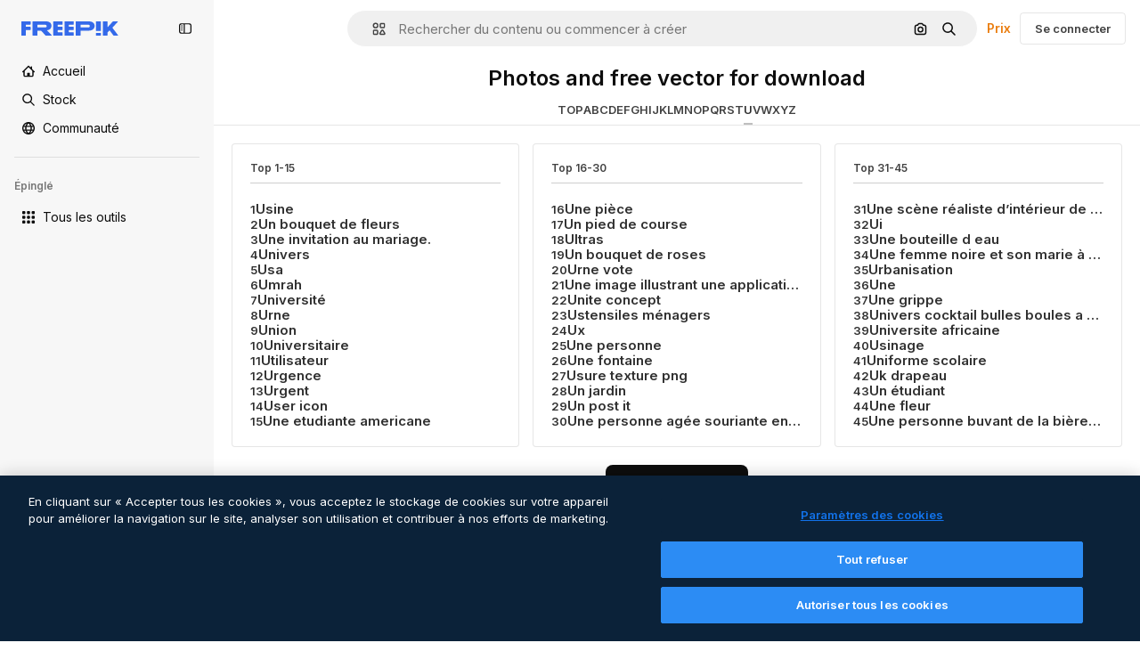

--- FILE ---
content_type: text/javascript
request_url: https://static.cdnpk.net/_next/static/chunks/pages/tags/%5B...slug%5D-dcc752b9bf6f0dc3.js
body_size: 271
content:
!function(){try{var n="undefined"!=typeof window?window:"undefined"!=typeof global?global:"undefined"!=typeof self?self:{},e=(new n.Error).stack;e&&(n._sentryDebugIds=n._sentryDebugIds||{},n._sentryDebugIds[e]="cf066ef9-454c-4d7d-a825-9c52d0a7f19e",n._sentryDebugIdIdentifier="sentry-dbid-cf066ef9-454c-4d7d-a825-9c52d0a7f19e")}catch(n){}}(),(self.webpackChunk_N_E=self.webpackChunk_N_E||[]).push([[7394,6329],{37810:function(n,e,t){(window.__NEXT_P=window.__NEXT_P||[]).push(["/tags/[...slug]",function(){return t(53868)}])},53868:function(n,e,t){"use strict";t.r(e),t.d(e,{__N_SSP:function(){return u},default:function(){return f.Z}});var f=t(68180),u=!0}},function(n){n.O(0,[9702,5817,1625,6324,3599,8538,1652,1816,8115,3137,3065,9718,2012,2888,9774,179],function(){return n(n.s=37810)}),_N_E=n.O()}]);

--- FILE ---
content_type: text/javascript
request_url: https://static.cdnpk.net/_next/static/chunks/2012-ebaeaf02886b0d02.js
body_size: 7101
content:
!function(){try{var e="undefined"!=typeof window?window:"undefined"!=typeof global?global:"undefined"!=typeof self?self:{},t=(new e.Error).stack;t&&(e._sentryDebugIds=e._sentryDebugIds||{},e._sentryDebugIds[t]="eafc11b9-0d71-489c-aa39-5cba70ad2199",e._sentryDebugIdIdentifier="sentry-dbid-eafc11b9-0d71-489c-aa39-5cba70ad2199")}catch(e){}}(),(self.webpackChunk_N_E=self.webpackChunk_N_E||[]).push([[2012,4925,8846,544,7149,364],{77300:function(e,t,r){"use strict";r.d(t,{H:function(){return n}});let n=e=>s(e)?e:{href:e},s=e=>"object"==typeof e&&"href"in e},98155:function(e,t,r){"use strict";r.d(t,{k:function(){return m}});var n=r(97458),s=r(23113),a=r(770),c=r(25350),o=r(34428),l=r(57291),i=r(58058),u=r.n(i),d=r(10893),f=r(77300);let m=e=>{let{nextHref:t}=e,{href:r,as:i}=(0,f.H)(t),m=(0,s.a)("mdMax"),{t:x}=(0,d.$G)("common");return(0,n.jsx)(c.z,{asChild:!0,title:x("nextPage"),size:m?"sm":"md",className:(0,l.cx)("$flex $items-center $justify-center $w-full md:$w-auto"),"data-cy":"pagination-next","data-testid":"pagination-next",variant:"secondary",children:(0,n.jsxs)(u(),{href:r,as:i,children:[(0,n.jsx)("span",{className:"$mr-10 $hidden md:$block",children:x("nextPage")}),(0,n.jsx)(a.J,{as:o.Z})]})})}},51865:function(e,t,r){"use strict";r.d(t,{C:function(){return d}});var n=r(97458),s=r(14657),a=r(770),c=r(76747),o=r(58058),l=r.n(o),i=r(10893),u=r(77300);let d=e=>{let{prevHref:t}=e,{href:r,as:o}=(0,u.H)(t),{t:d}=(0,i.$G)("common");return(0,n.jsx)(l(),{href:r,as:o,passHref:!0,legacyBehavior:!0,prefetch:!1,children:(0,n.jsx)(s.gg,{as:"a",size:"xs",square:!0,color:"custom",title:d("prevPage"),className:"$flex $h-45 $w-full $items-center $justify-center $border-xs $border-surface-1 $text-surface-foreground-0 hover:$border-black md:$h-40 md:$w-auto dark:border-neutral-850 dark:hover:border-neutral-750",children:(0,n.jsx)(a.J,{as:c.Z})})})}},7614:function(e,t,r){"use strict";r.d(t,{t:function(){return v}});var n=r(97458),s=r(18503),a=r(10893),c=r(52983),o=r(98155),l=r(770),i=r(39266),u=r(57291),d=r(58058),f=r.n(d),m=r(77300);let x=e=>{let{page1Href:t}=e,{href:r,as:s}=(0,m.H)(t),{t:c}=(0,a.$G)("common");return(0,n.jsx)(f(),{href:r,as:s,passHref:!0,legacyBehavior:!0,prefetch:!1,children:(0,n.jsxs)("a",{className:(0,u.cx)("$items-center $justify-center $gap-10 $font-semibold $hidden md:$flex $text-surface-foreground-2"),children:[(0,n.jsx)(l.J,{as:i.Z,size:"lg"}),c("goToPage1")]})})};var h=r(2209),p=r(39597),g=r(51780);let $=e=>{let{currentPage:t=1,pages:r=0,inputPageUrlGenerator:s}=e,{t:o}=(0,a.$G)("common"),{push:l}=(0,g.useRouter)(),[i,u]=(0,c.useState)(1),d=e=>{let t=s(e),{href:r,as:n}=(0,m.H)(t);l(r,n)},f=(0,h.y)(e=>{d(e)},500);return(0,c.useEffect)(()=>{u(t)},[t]),(0,n.jsxs)("div",{className:"text-sm text-surface-foreground-2",children:[o("common:page"),(0,n.jsx)(p.I,{className:"mx-1 h-7 w-fit max-w-12",type:"text",value:0===i?"":i,onChange:e=>{let t=e.target.value;if(""===t){u(0);return}if(/^\d+$/.test(t)){let e=Number(t);u(e),f(e)}},onKeyDown:e=>{"Enter"!==e.key||r&&i>r||d(i)}}),"".concat(o("common:of")," ").concat(r)]})};var j=r(51865);let v=(0,c.memo)(e=>{let{prevHref:t="",nextHref:r="",page1Href:c,currentPage:l=1,pages:i=0,inputPageUrlGenerator:u,className:d}=e,{t:f}=(0,a.$G)("common"),m=l<i;return(0,n.jsxs)("div",{className:(0,s.m)("$flex $items-center $mt-60 $relative $min-h-40",d),children:[c&&l>=3&&(0,n.jsx)(x,{page1Href:c}),(0,n.jsxs)("div",{className:"$flex $max-h-40 $flex-1 $items-center $justify-center $gap-20",children:[l>1&&(0,n.jsx)(j.C,{prevHref:t}),m&&(0,n.jsx)(o.k,{nextHref:r})]}),u&&(0,n.jsxs)(n.Fragment,{children:[(0,n.jsx)("div",{className:"$sprinkles-text-sm $hidden $text-surface-foreground-2 md:$block xl:$hidden",children:f("pageOf",{from:l,to:i})}),(0,n.jsx)("div",{className:"$hidden xl:$block",children:(0,n.jsx)($,{currentPage:l,pages:i,inputPageUrlGenerator:u})})]})]})})},47149:function(e,t,r){"use strict";r.r(t),r.d(t,{Seo:function(){return m}});var n=r(97458),s=r(45227),a=r(25983),c=r(70727),o=r(16388),l=r.n(o),i=r(52983),u=r(12976);let d=[{rel:"preconnect",href:"https://img.freepik.com"},{rel:"preconnect",href:u.p},{rel:"preconnect",href:"https://static.cdnpk.net"},{rel:"dns-prefetch",href:"https://img.freepik.com"}],f=e=>{let{title:t,description:r,url:n,image:s,hashtags:a=[],type:c}=e;return(0,i.useMemo)(()=>{let e=null!=s?s:{url:"".concat(u.p,"/meta-tags-social/og-freepik-home-en.png?w=1200&h=675"),width:1200,height:675},o="".concat(r).concat(a.length>0?" ".concat(a.map(e=>"#".concat(e)).join(" ")):"");return[{property:"og:title",content:t},{property:"og:description",content:o},{property:"og:type",content:c},{property:"og:url",content:n},{property:"og:image",content:e.url},{property:"og:image:width",content:"".concat(e.width)},{property:"og:image:height",content:"".concat(e.height)},{property:"og:image:alt",content:t},{property:"og:site_name",content:"Freepik"},{property:"fb:admins",content:"1031507953"},{property:"twitter:card",content:"summary_large_image"},{property:"twitter:site",content:"@freepik"},{property:"twitter:creator",content:"@freepik"},{property:"twitter:title",content:t},{property:"twitter:image:src",content:e.url},{property:"twitter:url",content:n},{property:"twitter:description",content:o}]},[s,r,a,t,c,n])},m=e=>{var t;let{title:r,description:o,cdns:u,image:m,alternates:x,noIndex:h=!1,excludeCanonical:p=!1,replaceCanonical:g=[],hashtags:$,forceUrl:j,type:v="article",ogTitle:b,ogDescription:y,onlyNoIndex:w=!1}=e,N=(0,a.ZK)(),k=(0,s.to)({withParams:!1,replacePaths:!0}),_=(0,s.to)({withQuery:!1,withParams:!1,replacePaths:!0}),z=f({title:null!=b?b:r,description:null!=y?y:o,url:null!=j?j:k,image:m,hashtags:$,type:v}),C=(0,i.useMemo)(()=>g.reduce((e,t)=>{let{matcher:r,replace:n}=t;return e.replace(r,n)},_),[_,g]);return(0,n.jsxs)(l(),{children:[(0,n.jsx)("title",{children:r}),o&&(0,n.jsx)("meta",{name:"description",content:o}),z.map(e=>{let{property:t,content:r}=e;return(0,n.jsx)("meta",{property:t,content:r},t)}),d.map(e=>{let{rel:t,href:r,crossOrigin:s}=e;return(0,n.jsx)("link",{rel:t,href:r,crossOrigin:s},"".concat(t,"-").concat(r,"-").concat(s))}),null==u?void 0:u.map(e=>(0,n.jsx)("link",{rel:"dns-prefetch",href:e},e)),(0,n.jsx)("meta",{name:"p:domain_verify",content:"fdda3a988da750af54ad90466dd90119"}),(0,n.jsx)("meta",{name:"facebook-domain-verification",content:"3oh58risl8zubokve93o200pvyihj0"}),(0,n.jsx)("meta",{name:"robots",content:"max-image-preview:large"}),(0,n.jsx)("meta",{name:"lang",content:N}),w&&(0,n.jsx)("meta",{name:"robots",content:"noindex"}),!w&&(h||c.tp.includes(N))&&(0,n.jsx)("meta",{name:"robots",content:"noindex, nofollow, noarchive"}),!p&&(0,n.jsx)("link",{rel:"canonical",href:null!=j?j:C}),null==x?void 0:null===(t=x.langs)||void 0===t?void 0:t.filter(e=>!c.tp.includes(e.lang)).map(e=>{let{href:t,lang:r}=e;return(0,n.jsx)("link",{rel:"alternate",hrefLang:r,href:t},r)}),(null==x?void 0:x.default)&&(0,n.jsx)("link",{rel:"alternate",hrefLang:"x-default",href:null==x?void 0:x.default}),"en"===N&&(0,n.jsx)("link",{rel:"manifest",href:"/manifest.json"})]})}},80762:function(e,t,r){"use strict";r.d(t,{E:function(){return c}});var n=r(97458),s=r(99881),a=r(60364);let c=e=>{let{hasSearchByImage:t=!0,enableShortcut:r=!0,forceShowAssetTypesInAutocomplete:c=!1,alternates:o}=e;return(0,n.jsx)(s.y,{searchBar:(0,n.jsx)(a.SearchForm,{enableShortcut:r,hasSearchByImage:t,showAssetTypesInAutocomplete:c,className:"mx-auto lg:max-w-[800px]"}),alternates:o})}},72250:function(e,t,r){"use strict";r.r(t),r.d(t,{SearchBar:function(){return n.E}});var n=r(80762)},60364:function(e,t,r){"use strict";r.r(t),r.d(t,{SearchForm:function(){return n.U}});var n=r(68115)},41571:function(e,t,r){"use strict";r.d(t,{p:function(){return n.pD},r:function(){return s}});var n=r(52215);let s="".concat(n.pD,"/collections/images/no-resources.svg")},12976:function(e,t,r){"use strict";r.d(t,{p:function(){return n.p},r:function(){return n.r}});var n=r(41571)},12510:function(e,t,r){"use strict";r.d(t,{i:function(){return _}});var n=r(97458),s=r(54606),a=r(83897),c=r(22196),o=r(58932),l=r(7616),i=r(51780),u=r.n(i),d=r(52983),f=r(23113),m=r(72538);let x=()=>{let e=(0,f.a)("lgMax"),[t,r]=(0,l.KO)(m.jL),n=(0,l.b9)(m.xk),[s,a]=(0,l.KO)(m.tL);(0,d.useEffect)(()=>{let e=()=>{n(!1)};return u().events.on("routeChangeComplete",e),()=>{u().events.off("routeChangeComplete",e)}},[n]),(0,d.useEffect)(()=>{if(e||"floating"!==s)return},[e,t,r,s,a])};var h=r(86561),p=r(99881),g=r(84925),$=r(36773),j=r(21692),v=r(20824),b=r(9376),y=r(53344),w=r.n(y),N=r(60364);let k=w()(()=>r.e(1280).then(r.bind(r,32644)).then(e=>e.Notifications),{loadableGenerated:{webpack:()=>[32644]},ssr:!1}),_=e=>{let{includeSearchBar:t,topBanner:r,alternates:i,obfuscateLanguageLinks:u,children:d}=e;x();let f=(0,l.Dv)(s.k),m=null;return"client"===f.status&&f.isLoggedIn&&(m=f.fullInfo.id),(0,n.jsx)(j.e,{brazeKey:"8086d9ee-1f81-4508-ba9f-3a661635ac90",children:(0,n.jsx)(v.X,{userId:m,waitingData:"client"!==f.status,children:(0,n.jsx)($.V,{children:(0,n.jsxs)(c.D,{children:[(0,n.jsx)(o.J,{children:(0,n.jsx)(h.U,{enableClientSideNavigation:!0})}),(0,n.jsxs)(a.A,{children:[(0,n.jsx)(k,{}),r&&(0,n.jsx)(g.TopBanner,{...r}),t&&(0,n.jsx)("div",{className:"sticky top-0 z-[1] bg-surface-0",children:(0,n.jsx)(p.y,{searchBar:(0,n.jsx)(N.SearchForm,{hasSearchByImage:!0,showAssetTypesInAutocomplete:!0,className:"mx-auto lg:max-w-[800px]"}),alternates:i})}),d,(0,n.jsx)(b.$,{alternates:i,obfuscateLanguageLinks:u})]})]})})})})}},68180:function(e,t,r){"use strict";r.d(t,{Z:function(){return C}});var n=r(97458),s=r(49558),a=r(25983),c=r(78364),o=r(10893),l=r(47149),i=r(72250),u=r(12510),d=r(16142),f=r(58058),m=r.n(f),x=r(1850);let h=["TOP","A","B","C","D","E","F","G","H","I","J","K","L","M","N","O","P","Q","R","S","T","U","V","W","X","Y","Z"],p=x.z.object({slug:x.z.string(),term:x.z.string(),url:x.z.string().nullable()});x.z.object({data:x.z.array(p).length(0)}),x.z.object({data:x.z.array(p),meta:x.z.object({current_page:x.z.number(),last_page:x.z.number(),per_page:x.z.number(),total:x.z.number()})});let g=e=>{let{query:t}=e;return(0,n.jsx)("nav",{children:(0,n.jsx)("ul",{className:"$flex $flex-wrap $justify-center $gap-10",children:h.map(e=>(0,n.jsx)("li",{className:"$block",children:(0,n.jsx)(m(),{href:"TOP"===e?"/tags":"/tags/".concat(e.toLowerCase()),className:(0,c.Z)("$block $py-10 $text-sm $font-semibold $transition-colors",e===t?"$shadow-[inset_0_-9px_0px_-7px_#bfbfbf] text-surface-foreground-1":"$text-surface-foreground-2 hover:$shadow-[inset_0_-9px_0px_-7px_#bfbfbf] hover:text-surface-foreground-2"),children:e})},e))})})},$=e=>{let{title:t,description:r}=e;return(0,n.jsxs)("div",{className:"$flex $flex-col $items-center $justify-center h-20 gap-5",children:[(0,n.jsx)("h3",{className:"$text-2xl $font-bold",children:t}),(0,n.jsx)("p",{className:"text-surface-foreground-2",children:r})]})};var j=r(7614);let v=e=>{let{page:t,lastPage:r,baseUrl:s}=e,a=t>1?"".concat(s,"/").concat(t-1):"",c=t<r?"".concat(s,"/").concat(t+1):"";return(0,n.jsx)("div",{className:"$flex $justify-center",children:(0,n.jsx)(j.t,{prevHref:a,nextHref:c,currentPage:t,pages:r,className:"$mt-20"})})};var b=r(57291);let y=e=>{let{title:t,tags:r,className:s,startNumber:a,isSingleColumn:c=!1}=e;return 0===r.length?null:(0,n.jsxs)("div",{className:(0,b.cx)("$rounded $border $bg-surface-0 $p-20 border-surface-border-alpha-1",c&&"$max-w-2xl $mx-auto",s),children:[(0,n.jsx)("div",{className:"$border-b $pb-10 border-surface-border-alpha-2",children:(0,n.jsx)("h2",{className:"$text-xs $font-semibold $text-surface-foreground-2",children:t})}),(0,n.jsx)("div",{className:(0,b.cx)("$mt-20 $flex $flex-col $gap-15",c&&"$grid $grid-cols-1 md:$grid-cols-2 $gap-x-30"),children:r.map((e,t)=>{var r;return(0,n.jsxs)(m(),{href:null!==(r=e.url)&&void 0!==r?r:"/search",className:"$group $flex $w-full $min-w-0 $items-center $gap-10 $transition-colors text-surface-foreground-1 hover:text-surface-accent-0",children:[(0,n.jsx)("span",{className:"$shrink-0 $text-sm $font-semibold group-hover:$text-surface-accent-0 text-surface-foreground-1",children:t+1+a}),(0,n.jsx)("span",{className:"$truncate $font-semibold",children:e.term})]},e.slug)})})]})},w=e=>{let{tags:t}=e,{t:r}=(0,o.$G)("tags");return(0,n.jsxs)("div",{className:"$mb-15 $rounded $border $bg-surface-0 $p-20 border-surface-border-alpha-1",children:[(0,n.jsx)("div",{className:"$border-b $pb-10 border-surface-border-alpha-1",children:(0,n.jsx)("h2",{className:"$text-xs $font-semibold $text-surface-foreground-2",children:r("top10")})}),(0,n.jsx)("div",{className:"$mt-20 $grid $grid-cols-2 $gap-10 md:$grid-cols-5",children:t.map((e,t)=>{var r;return(0,n.jsxs)(m(),{href:null!==(r=e.url)&&void 0!==r?r:"",className:"$group $flex $w-full $min-w-0 $items-center $gap-10 $transition-colors text-surface-foreground-1 hover:text-surface-accent-0",children:[(0,n.jsx)("span",{className:"$shrink-0 $text-sm $font-semibold group-hover:$text-surface-accent-0 text-surface-foreground-1",children:t+1}),(0,n.jsx)("span",{className:"$truncate $font-semibold",children:e.term})]},e.slug)})})]})};var N=r(52983);let k=e=>{let{tags:t,haveTopTen:r}=e;return(0,N.useMemo)(()=>{let e=[];if(r){let r=t.slice(0,10);r.length>0&&e.push(r)}for(let n=0;n<3;n++){let s=15*n+(r?10:0),a=s+15,c=t.slice(s,a);c.length>0&&e.push(c)}return e},[t,r])},_={content_group:"tags",content_group2:"na"},z=e=>{let{query:t,page:r,tags:u,lastPage:d}=e,{t:f}=(0,o.$G)("tags"),m="TOP"===t&&1===r,x=(0,a.Vx)().domain,h=k({tags:u,haveTopTen:m}),p=(r-1)*45;"TOP"===t&&(p+=10);let j=m?h[0]:[],b=m?h.slice(1):h,N="TOP"!==t?"/".concat(t.toLowerCase()):"",z="/tags".concat(N),C="".concat(x,"/tags").concat(N);return(0,s.RP)(_),(0,n.jsxs)("section",{children:[(0,n.jsx)(l.Seo,{title:f("titleSeo",{page:r}),forceUrl:C}),(0,n.jsx)(i.SearchBar,{}),(0,n.jsx)("div",{className:"$border-b border-surface-border-alpha-1",children:(0,n.jsxs)("div",{className:"$container $mx-auto $px-20 $pt-10",children:[(0,n.jsx)("h1",{className:"$mb-5 $text-center $text-2xl $font-semibold $text-surface-foreground-0",children:f("title")}),(0,n.jsx)(g,{query:t})]})}),(0,n.jsxs)("div",{className:"$container $mx-auto $p-20",children:[(0,n.jsxs)("div",{className:"$mx-auto $max-w-screen-lg",children:[m&&(0,n.jsx)(w,{tags:j}),(0,n.jsx)("div",{className:(0,c.Z)("$grid $gap-15",{"$grid-cols-1":1===b.length,"$grid-cols-2 md:$grid-cols-3":b.length>1}),children:u.length?b.map((e,t)=>{var r;return(0,n.jsx)(y,{startNumber:p+15*t,title:f("topRange",{start:15*t+1+p,end:(t+1)*15+p}),tags:e,isSingleColumn:1===b.length,className:(0,c.Z)({"$col-span-2 md:$col-span-1":b.length>1&&2===t})},null===(r=e[0])||void 0===r?void 0:r.slug)}):(0,n.jsx)($,{title:f("empty.title"),description:f("empty.description")})})]}),!!b.length&&(0,n.jsx)(v,{page:r,lastPage:d,baseUrl:z})]})]})};var C=e=>(0,n.jsx)(d.N,{children:(0,n.jsx)(u.i,{children:(0,n.jsx)(z,{...e})})})},39266:function(e,t,r){"use strict";var n=r(97458);t.Z=e=>(0,n.jsx)("svg",{xmlns:"http://www.w3.org/2000/svg",viewBox:"-49 141 512 512",width:16,height:16,"aria-hidden":!0,...e,children:(0,n.jsx)("path",{d:"m151.856 397 163.322-163.322c9.763-9.763 9.763-25.592 0-35.355s-25.592-9.763-35.355 0l-181 181C93.941 384.203 91.5 390.602 91.5 397s2.441 12.796 7.322 17.678l181 181c9.764 9.763 25.592 9.763 35.355 0s9.763-25.592 0-35.355z"})})},89507:function(e,t,r){"use strict";var n=r(97458);t.Z=e=>(0,n.jsx)("svg",{xmlns:"http://www.w3.org/2000/svg",viewBox:"0 0 14 14",width:16,height:16,"aria-hidden":!0,...e,children:(0,n.jsx)("path",{d:"M9.266 6.262h2.625c.829 0 1.504-.675 1.504-1.504V2.133c0-.83-.675-1.504-1.504-1.504H9.266c-.83 0-1.504.674-1.504 1.504v2.625c0 .83.675 1.504 1.504 1.504m-.137-4.13c0-.075.061-.136.137-.136h2.625c.075 0 .136.061.136.137v2.625a.137.137 0 0 1-.136.137H9.266a.137.137 0 0 1-.137-.137zM4.727 7.739H2.102c-.83 0-1.504.675-1.504 1.504v2.625c0 .83.674 1.504 1.504 1.504h2.625c.829 0 1.503-.675 1.503-1.504V9.242c0-.83-.674-1.504-1.503-1.504m.136 4.13a.137.137 0 0 1-.136.136H2.102a.137.137 0 0 1-.137-.137V9.242c0-.075.061-.137.137-.137h2.625c.075 0 .136.062.136.137zM3.47.491A2.957 2.957 0 0 0 .516 3.445a2.957 2.957 0 0 0 2.953 2.953 2.957 2.957 0 0 0 2.953-2.953A2.957 2.957 0 0 0 3.469.492m0 4.54a1.59 1.59 0 0 1-1.586-1.587c0-.874.711-1.586 1.586-1.586.874 0 1.586.712 1.586 1.586s-.712 1.586-1.586 1.586m10.098 6.131-1.84-2.961a1.38 1.38 0 0 0-1.177-.655c-.482 0-.921.245-1.176.655l-1.84 2.961c-.266.43-.28.971-.033 1.413.244.44.708.713 1.21.713h3.679c.502 0 .965-.273 1.21-.713a1.4 1.4 0 0 0-.034-1.413m-1.17.758H8.705l-.007-.036 1.84-2.962h.029l1.84 2.962z"})})},34428:function(e,t,r){"use strict";var n=r(97458);t.Z=e=>(0,n.jsx)("svg",{xmlns:"http://www.w3.org/2000/svg",viewBox:"-49 141 512 512",width:16,height:16,"aria-hidden":!0,...e,children:(0,n.jsx)("path",{d:"M-24 422h401.645l-72.822 72.822c-9.763 9.763-9.763 25.592 0 35.355 9.763 9.764 25.593 9.762 35.355 0l115.5-115.5a25 25 0 0 0 0-35.355l-115.5-115.5c-9.763-9.762-25.593-9.763-35.355 0-9.763 9.763-9.763 25.592 0 35.355l72.822 72.822H-24c-13.808 0-25 11.193-25 25S-37.808 422-24 422"})})},84925:function(e,t,r){"use strict";r.r(t),r.d(t,{TopBanner:function(){return f}});var n=r(97458),s=r(25983),a=r(14657),c=r(770),o=r(34428),l=r(10893),i=r(40197);let u=e=>{let{label:t,...r}=e,{t:s}=(0,l.$G)("common");return(0,n.jsx)("span",{className:"$rounded-sm $bg-grayEbony $px-5 $py-2 $text-sm $font-semibold $capitalize $text-white",...r,children:null!=t?t:s("new")})};r(17877);var d=(0,r(22319).c)({defaultClassName:"_a5ehco0",variantClassNames:{variant:{default:"bg-surface-0 text-surface-foreground-0",pricing:"bg-gradient-to-r from-[#4285F4] to-[#2DAEB8] text-white"}},defaultVariants:{variant:"default"},compoundVariants:[]});let f=e=>{var t,r,f;let{translationsContext:m,description:x,link:h,hideBadgeMobile:p,badgeLabel:g="badgeLabel",variant:$="default",customClassname:j,showBadge:v=!0}=e,{t:b}=(0,l.$G)(m),y=(0,s.L3)()(null!==(t=null==h?void 0:h.url.split("#")[0])&&void 0!==t?t:""),w="".concat(y,"#").concat(null!==(r=null==h?void 0:h.url.split("#")[1])&&void 0!==r?r:"");return(0,n.jsxs)("div",{className:(0,i.m6)("relative flex items-center justify-center gap-3 px-6 py-3",d({variant:$}),j),children:[v&&(0,n.jsx)(u,{label:b(g),className:"inline-flex h-6 items-center justify-center rounded border border-neutral-75 bg-transparent px-2 text-xs font-medium uppercase text-neutral-75 ".concat(p?"hidden xs:block":"")}),(0,n.jsx)("p",{className:"".concat("default"===$?"hidden sm:block":""," text-sm font-normal"),children:(0,n.jsx)(l.cC,{i18nKey:x,ns:m,components:{strong:(0,n.jsx)("strong",{})}})}),h&&(0,n.jsxs)(a.gg,{as:"a",href:w,color:"custom",size:"xs","data-cy":"top-banner-link",className:"text-surface-foreground-0",children:[(0,n.jsx)("span",{className:"block font-semibold md:hidden",children:(0,n.jsx)(l.cC,{i18nKey:null!==(f=h.labelMobile)&&void 0!==f?f:h.label,ns:m,components:{strong:(0,n.jsx)("strong",{})}})}),(0,n.jsx)("span",{className:"hidden font-semibold md:block",children:(0,n.jsx)(l.cC,{i18nKey:h.label,ns:m,components:{strong:(0,n.jsx)("strong",{})}})}),(0,n.jsx)(c.J,{as:o.Z,className:"ml-3"})]})]})}},4139:function(e,t,r){"use strict";r.d(t,{B:function(){return c},M:function(){return o}});var n=r(97458),s=r(52983);let a=(0,s.createContext)(e=>e),c=e=>{let{children:t,fixerUrl:r}=e;return(0,n.jsx)(a.Provider,{value:r,children:t})},o=()=>(0,s.useContext)(a)},45227:function(e,t,r){"use strict";r.d(t,{Bw:function(){return n.B},sj:function(){return a.s},to:function(){return s.t}});var n=r(4139),s=r(55287),a=r(62030)},55287:function(e,t,r){"use strict";r.d(t,{t:function(){return o}});var n=r(25983),s=r(51780),a=r(52983),c=r(4139);let o=function(){let{withQuery:e=!0,withParams:t=!1,replacePaths:r=!1,onlyQuery:o=!1}=arguments.length>0&&void 0!==arguments[0]?arguments[0]:{},{domain:l,routes:i}=(0,n.Vx)(),{asPath:u}=(0,s.useRouter)(),[d,f]=u.split("#"),[m,x]=d.split("?"),h=(0,c.M)();return(0,a.useMemo)(()=>{if(o)return x;let n=h(m),s=i&&r?n.split("/").reduce((e,t)=>t.length>0?"".concat(e).concat(i["/".concat(t)]||"/".concat(t)):e,""):n;return"".concat(l).concat(s).concat(e&&x?"?".concat(x):"").concat(f&&t?"#".concat(f):"")},[l,h,f,o,m,x,r,i,t,e])}},62030:function(e,t,r){"use strict";r.d(t,{s:function(){return a}});var n=r(10893);let s=(e,t)=>{let r=e.toLocaleLowerCase();return r.startsWith("fr")||r.startsWith("sv")||r.startsWith("da")||r.startsWith("fi")||r.startsWith("no")?"".concat(t," %"):r.startsWith("tr")?"%".concat(t):"".concat(t,"%")},a=()=>{let{i18n:e}=(0,n.$G)(),t=e.language;return{onFormat:function(e){let r=arguments.length>1&&void 0!==arguments[1]&&arguments[1],n=r?Number.parseFloat(e.toFixed(2)).toString():e.toFixed(0);return t?s(t,n):"".concat(n,"%")}}}},2209:function(e,t,r){"use strict";r.d(t,{y:function(){return s}});var n=r(52983);let s=(e,t)=>{let r=(0,n.useRef)();return(0,n.useCallback)(function(){for(var n=arguments.length,s=Array(n),a=0;a<n;a++)s[a]=arguments[a];clearTimeout(r.current),r.current=setTimeout(()=>{clearTimeout(r.current),e(...s)},t)},[e,t])}},17877:function(){}}]);